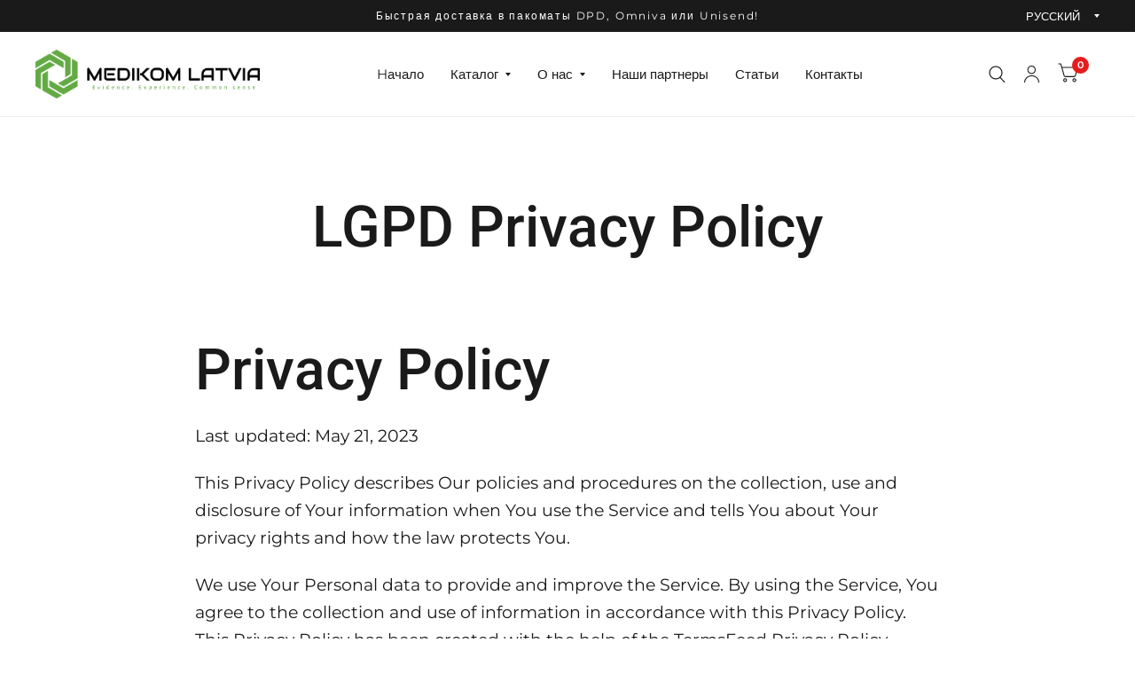

--- FILE ---
content_type: text/json
request_url: https://conf.config-security.com/model
body_size: 86
content:
{"title":"recommendation AI model (keras)","structure":"release_id=0x4c:21:57:62:45:4e:44:7b:65:73:3f:32:2d:4b:6c:41:73:6a:72:56:79:65:5d:75:51:62:55:68:65;keras;glwdy1f4civaikch0hja4pyovdw4ta8dz6vggspng80p67fz3np37dwlck7kt8htmmos6a1w","weights":"../weights/4c215762.h5","biases":"../biases/4c215762.h5"}